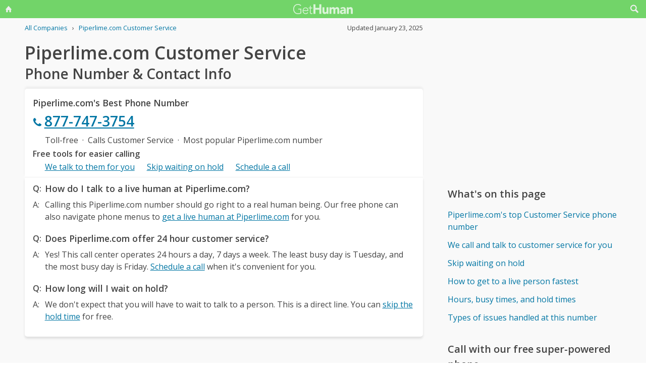

--- FILE ---
content_type: text/html; charset=utf-8
request_url: https://www.google.com/recaptcha/api2/aframe
body_size: 271
content:
<!DOCTYPE HTML><html><head><meta http-equiv="content-type" content="text/html; charset=UTF-8"></head><body><script nonce="I5kqqFCVHhR7Z4fUWnV7Bw">/** Anti-fraud and anti-abuse applications only. See google.com/recaptcha */ try{var clients={'sodar':'https://pagead2.googlesyndication.com/pagead/sodar?'};window.addEventListener("message",function(a){try{if(a.source===window.parent){var b=JSON.parse(a.data);var c=clients[b['id']];if(c){var d=document.createElement('img');d.src=c+b['params']+'&rc='+(localStorage.getItem("rc::a")?sessionStorage.getItem("rc::b"):"");window.document.body.appendChild(d);sessionStorage.setItem("rc::e",parseInt(sessionStorage.getItem("rc::e")||0)+1);localStorage.setItem("rc::h",'1769213593008');}}}catch(b){}});window.parent.postMessage("_grecaptcha_ready", "*");}catch(b){}</script></body></html>